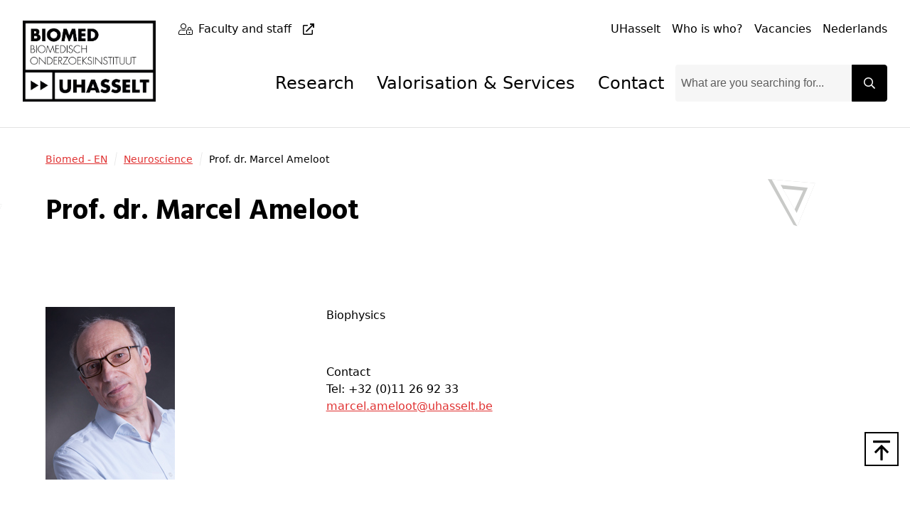

--- FILE ---
content_type: text/html; charset=utf-8
request_url: https://www.uhasselt.be/en/instituten-en/biomed-en/neuroscience/prof-dr-marcel-ameloot
body_size: 46161
content:
<!DOCTYPE html>

<html lang="en">

<head prefix="og: http://ogp.me/ns#">
    
        <script src="https://web.cmp.usercentrics.eu/modules/autoblocker.js">
            </script>
    
    <script id="usercentrics-cmp" data-settings-id="0Ub36Mj3mp-yS8" data-language="en" async src="https://web.cmp.usercentrics.eu/ui/loader.js">
    </script>

    <!-- safelist: privacyButton -->
    
<meta charset="UTF-8">
<meta http-equiv="x-ua-compatible"
      content="ie=edge">
<meta name="viewport"
      content="width=device-width, initial-scale=1" />

<title>
    Prof. dr. Marcel Ameloot - UHasselt
</title>


<link rel="canonical" href="https://www.uhasselt.be/en/instituten-en/biomed-en/neuroscience/prof-dr-marcel-ameloot">


<meta property="og:locale"
      content="en_US" />
<meta property="og:type"
      content="article" />
<meta property="og:url"
      content="https://www.uhasselt.be/en/instituten-en/biomed-en/neuroscience/prof-dr-marcel-ameloot" />
<meta property="og:site_name"
      content="UHasselt" />
<meta property="og:title"
      content="Prof. dr. Marcel Ameloot - UHasselt" />



<meta name="twitter:card"
      content="summary_large_image">
<meta name="twitter:site"
      content="@uhasselt">
<meta name="twitter:title"
      content="Prof. dr. Marcel Ameloot - UHasselt">




    <link rel="icon" sizes="32x32" href="/media/ipqjpjbk/favicon_uhasselt.jpg?width=32&amp;height=32">
    <link rel="icon" sizes="57x57" href="/media/ipqjpjbk/favicon_uhasselt.jpg?width=57&amp;height=57">
    <link rel="icon" sizes="76x76" href="/media/ipqjpjbk/favicon_uhasselt.jpg?width=76&amp;height=76">
    <link rel="icon" sizes="96x96" href="/media/ipqjpjbk/favicon_uhasselt.jpg?width=96&amp;height=96">
    <link rel="icon" sizes="128x128" href="/media/ipqjpjbk/favicon_uhasselt.jpg?width=128&amp;height=128">
    <link rel="icon" sizes="192x192" href="/media/ipqjpjbk/favicon_uhasselt.jpg?width=192&amp;height=192">
    <link rel="icon" sizes="228x228" href="/media/ipqjpjbk/favicon_uhasselt.jpg?width=228&amp;height=228">
    <link rel="shortcut icon" sizes="196x196" href="/media/ipqjpjbk/favicon_uhasselt.jpg?width=196&amp;height=196">
    <link rel="apple-touch-icon" sizes="120x120" href="/media/ipqjpjbk/favicon_uhasselt.jpg?width=120&amp;height=120">
    <link rel="apple-touch-icon" sizes="152x152" href="/media/ipqjpjbk/favicon_uhasselt.jpg?width=152&amp;height=152">
    <link rel="apple-touch-icon" sizes="180x180" href="/media/ipqjpjbk/favicon_uhasselt.jpg?width=180&amp;height=180">


    <link rel="stylesheet" media="screen" href="/assets/css/styles.css?v=sld6sUzCcKtI_p0wDERz84CmJdGsWlKPmX0tgNEP3Mo">
    <link rel="stylesheet" media="print" href="/assets/css/print.css?v=PS_BEuBi6kzJgR-NURcCZTEGgye0s7TEDTEphHbM3mg">
    
        <!-- Google Tag Manager -->
        <script type="text/plain" data-usercentrics="Google Tag Manager">
            (function (w, d, s, l, i) {
                w[l] = w[l] || []; w[l].push({
                    'gtm.start':
                        new Date().getTime(), event: 'gtm.js'
                }); var f = d.getElementsByTagName(s)[0],
                    j = d.createElement(s), dl = l != 'dataLayer' ? '&l=' + l : ''; j.async = true; j.src =
                    'https://www.googletagmanager.com/gtm.js?id=' + i + dl; f.parentNode.insertBefore(j, f);
            })(window, document, 'script', 'dataLayer', 'GTM-MJGB79');</script>
        <!-- End Google Tag Manager -->

</head>

<body class="dt-standardpage did-1331 add-padding publiek">
    
        <!-- Google Tag Manager (noscript) -->
        <noscript>
            <iframe src="https://www.googletagmanager.com/ns.html?id=GTM-MJGB79"
                    height="0" width="0" style="display:none;visibility:hidden">
            </iframe>
        </noscript>
        <!-- End Google Tag Manager (noscript) -->


    



    <div id="uhasselt-page">
        

<div class="nav-desktop-wrapper">
    <nav class="nav-desktop uhasselt-container"
         id="nav-dekstop-search">
        <div class="nav-wrapper">
            <div class="logo-wrapper">
                <a class="logo"
                   href="/en/instituten-en/biomed-en">
                        <img src="/media/xapbz5ft/new-logo-biomed-blok.jpg"
                             alt="logo">
                </a>
            </div>
            <div class="type-utils-wrapper no-underline">
                <ul class="type-nav">
                            <li class="">
                                
    <span class="icon fal fa-user-lock"></span>

                                

    <a href="https://intranet.uhasselt.be/en"
       class="link"
       aria-label="Faculty and staff"
       title="Faculty and staff"
       alt="Faculty and staff"
     rel="noopener noreferrer"         >
        
            <span class="text">Faculty and staff</span>

    <span class="icon far fa-external-link"></span>
        
        </a>

                            </li>
                </ul>

                <ul class="util-nav">
                        <li class="">
                            

    <a href="/en"
       class="link"
       aria-label="UHasselt"
       title="UHasselt"
       alt="UHasselt"
            >
        
            <span class="text">UHasselt</span>
        
        </a>

                        </li>
                        <li class="">
                            

    <a href="/en/who-is-who"
       class="link"
       aria-label="Who is who?"
       title="Who is who?"
       alt="Who is who?"
            >
        
            <span class="text">Who is who?</span>
        
        </a>

                        </li>
                        <li class="">
                            

    <a href="/en/about-hasselt-university/working-at-hasselt-university/vacancies"
       class="link"
       aria-label="Vacancies"
       title="Vacancies"
       alt="Vacancies"
            >
        
            <span class="text">Vacancies</span>
        
        </a>

                        </li>
                        <li class="">
                            

    <a href="/nl"
       class="link"
       aria-label="Nederlands"
       title="Nederlands"
       alt="Nederlands"
            >
        
            <span class="text">Nederlands</span>
        
        </a>

                        </li>
                </ul>
            </div>
            <div class="main-wrapper">
                <ul class="page-nav">
                            <li class="level-1">
                                <a href="/en/instituten-en/biomed-en#anch-research-domains">
                                    Research
                                </a>
                            </li>
                            <li class="level-1">
                                <a href="/en/instituten-en/biomed-en/valorisation-services">
                                    Valorisation &amp; Services
                                </a>
                            </li>
                            <li class="level-1">
                                <a href="/en/instituten-en/biomed-en#anch-contact">
                                    Contact
                                </a>
                            </li>

                </ul>
                

<div class="search-field">
    
<span class="form-input-wrapper ">
    <input type="text"
     name="q"      id="checkbox-b8820fcd7c3c4281ac0682552741c1aa"     placeholder="What are you searching for..."
    class="form-input st-default-search-input"
     
        >


    
    <span class="icon far fa-times form-input-error-icon"></span>


    
    <span class="icon far fa-check form-input-valid-icon"></span>

</span>


    
<button  class="button main-search-button st-search-show-outputs button-noframe" type="submit" title="Search button" >        <span>

    <span class="icon far fa-search"></span>
        </span>
</button>

</div>

            </div>

        </div>
    </nav>
</div>
<div class="nav-desktop-mobile">
    <a class="mobile-logo"
       href="/en/instituten-en/biomed-en">
            <img src="/media/xapbz5ft/new-logo-biomed-blok.jpg"
                 alt="logo">
    </a>
    <a id="nav-toggle-search"
       href="#nav-mobile">
        
    <span class="icon far fa-search"></span>

    </a>
</div>


        <div id="uhasselt-content" data-sticky-container>
            
    <div>
        
<script type="text/javascript" data-usercentrics="ignore">

    var rtime;
    var timeout = false;
    var delta = 200;

    // function
    function setImageSize() {
        const img = document.querySelector('.content-header .wrap-image .desktop-image img')
        if (img) {
            const imgSrc = img.src.replace(/&width=(.*)&height=(.*)/, '');
            const { width, height } = img.getClientRects()[0];
            img.src = `${imgSrc}&width=${width}&height=${height}`
        }
    }

    // function
    function onResize() {
        rtime = new Date();
        if (timeout === false) {
            timeout = true;
            setTimeout(resizeEnd, delta);
        }
    }

    function resizeEnd() {
        if (new Date() - rtime < delta) {
            setTimeout(resizeEnd, delta);
        } else {
            timeout = false;
            setImageSize();
        }
    }

    // on resize
    window.addEventListener('resize', onResize);

    window.addEventListener('load', (event) => {
        setImageSize();
    });

</script>

    <section class="content-header">
        <div class="uhasselt-container">
            <div class="column"
                 data-swiftype-index="true">
                
    <nav class="mol-breadcrumbs">
        <ol>
                <li>
                    

    <a href="/en/instituten-en/biomed-en"
       class="link"
       aria-label="Biomed - EN"
       title="Biomed - EN"
       alt="Biomed - EN"
            >
        
            <span class="text">Biomed - EN</span>
        
        </a>

    <span class="icon fal fa-slash fa-sm"></span>

                </li>
                <li>
                    

    <a href="/en/instituten-en/biomed-en/neuroscience"
       class="link"
       aria-label="Neuroscience"
       title="Neuroscience"
       alt="Neuroscience"
            >
        
            <span class="text">Neuroscience</span>
        
        </a>

    <span class="icon fal fa-slash fa-sm"></span>

                </li>
            <li>
                Prof. dr. Marcel Ameloot
            </li>
        </ol>
    </nav>


                    <div data-swiftype-name="title"
                         data-swiftype-type="string">
                        
<h1 class="heading  not-uppercase" id='anch-prof-dr-marcel-ameloot'>Prof. dr. Marcel Ameloot</h1>
                    </div>
                    <div class="button-wrap">
                    </div>


            </div>
        </div>
    </section>

        <div class="py-12">
            <div class="uhasselt-container">
                
    <div data-swiftype-index="true" data-swiftype-name="body" data-swiftype-type="text">
<div id="anch-146a87bf-ae44-46dd-8dfc-fae1a2f3cc48"
     class="org-multi-column-block">
    <div class="uhasselt-container  ">

                        <!-- safelist: lg:col-span-6 -->
                        <div class="column column-var grid-cols-1 lg:grid-cols-12">
                            <div class="lg:col-span-4 multi-column-background">
                                <div class="text-column">
    
        <div class="paragraph">
            <p><img src="/media/bqzliqo5/marcel-ameloot.jpg?width=182&amp;height=243&amp;mode=max" alt="" width="182" height="243"></p>
        </div>

    
</div>

                            </div>
                            <div class="lg:col-span-8 multi-column-background">
                                <div class="text-column">
    
        <div class="paragraph">
            <p>Biophysics</p>
<p> </p>
<p>Contact<br />Tel: +32 (0)11 26 92 33<br /><a href="javascript:if(typeof(sendEmail)=='function'){sendEmail('6D61696C746F3A6D617263656C2E616D656C6F6F74407568617373656C742E6265');}">marcel<!--y-->.ameloot@<!--x-->uhasselt<!--y-->.be</a> </p>
        </div>

    
</div>

                            </div>
                        </div>
    </div>
</div>
    </div>
    <div data-swiftype-index="true" data-swiftype-name="body" data-swiftype-type="text">

<div id="anch-d7306c5c-0e3a-40ce-827f-f6d1bfe383f1">
    

    <div class="uhasselt-container mb-16">
        <div class="accordion">
            

                <details open>
                    <summary>
                        <div class="wrapper">
                            
<h3 class="heading " id='anch-presentation'>Presentation</h3>
                            
    <span class="icon fal fa-plus-square fa-lg icon-plus"></span>

                            
    <span class="icon fal fa-minus-square fa-lg icon-minus"></span>

                        </div>
                    </summary>
                    <div class="card-body">
                        
        <div class="paragraph">
            <p>Advanced microscopy techniques are essential in current biomedical research.</p>
<p>The aim of the Biophysics group was to develop and apply such techniques. Among others, these techniques include fluorescence recovery after photobleaching, image correlation spectroscopy based on signal fluctuations, fluorescence lifetime imaging microscopy, nonlinear optical microscopy techniques such as two-excitation fluorescence microscopy and second harmonic imaging microscopy.</p>
<p>Applications resulting from our own research interest and through collaborations include the study of the intracellular dynamics of nanoparticles, label-free characterisation of the interaction of cells with the fibrils of a collagen hydrogel, the label-free detection of carbonaceous nanoparticles (soot, black carbon, carbon nanotubes, graphene,…) in cells, liquid biopsies (urine, blood) and tissues (biological an non-biological).</p>
        </div>

                    </div>
                </details>
                <details open>
                    <summary>
                        <div class="wrapper">
                            
<h3 class="heading " id='anch-research'>Research</h3>
                            
    <span class="icon fal fa-plus-square fa-lg icon-plus"></span>

                            
    <span class="icon fal fa-minus-square fa-lg icon-minus"></span>

                        </div>
                    </summary>
                    <div class="card-body">
                        
        <div class="paragraph">
            <p>I am emeritus (01.10.19) but still affiliated with Hasselt University for 10%. I am still happy to discuss scientific issues related to my expertise.</p>
        </div>

                    </div>
                </details>
                <details open>
                    <summary>
                        <div class="wrapper">
                            
<h3 class="heading " id='anch-selected-publications'>Selected Publications</h3>
                            
    <span class="icon fal fa-plus-square fa-lg icon-plus"></span>

                            
    <span class="icon fal fa-minus-square fa-lg icon-minus"></span>

                        </div>
                    </summary>
                    <div class="card-body">
                        
        <div class="paragraph">
            <ul class="custom-list-arrows">
<li style="padding-left: 30px; text-align: left;">
<p>Hannelore Bové, Eva Bongaerts, Eli Slender, Esmée M. Bijnens, Nelly D. Saenen, Wilfried Gyselaers, Peter Van Eyken, Michelle Plusquin, Maarten B. J. Roeffaers, Marcel Ameloot, Tim S. Nawrot. Ambient Black Carbon Particles Reach the Fetal Side of Human Placenta. Nature Communications 2019,10:3866.</p>
</li>
<li style="padding-left: 30px; text-align: left;">
<p>Van Steenbergen V, Boesmans W, Li Z, de Coene Y, Vints K, Baatsen P, Dewachter I, Ameloot M, Clays K, Vanden Berghe P. Molecular understanding of label-free second harmonic imaging of microtubules. Nature Communications 2019 Aug 6;10(1):3530.</p>
</li>
<li style="padding-left: 30px; text-align: left;">
<p>Slenders E, Bové H, Urbain M, Mugnier Y, Sonay AY, Pantazis P, Bonacina L, Vanden Berghe P, vandeVen M, Ameloot M. Image Correlation Spectroscopy with Second Harmonic Generating Nanoparticles in Suspension and in Cells. J Phys Chem Lett. 2018 Oct 8:6112-6118.</p>
</li>
<li style="padding-left: 30px; text-align: left;">
<p>Eli Slenders, Senne Seneca, Sumit Kumar Pramanik, Nick Smisdom, Peter Adriaensens, Martin vandeVen, Anitha Ethiraja and Marcel Ameloot. Dynamics of the phospholipid shell of microbubbles: a fluorescence photoselection and spectral phasor approach. Chemical Communications 2018, 54(38):4854-4857.</p>
</li>
<li style="padding-left: 30px; text-align: left;">
<p>Alvaro Jorge-Peñas, Hannelore Bové, Kathleen Sanen, Marie-Mo Vaeyens, Christian Steuwe, Maarten Roeffaers, Marcel Ameloot, Hans Van Oosterwyck. . 3D full-field quantification of cell-induced large deformations in fibrillar biomaterials by combining non-rigid image registration with label-free second harmonic generation. Biomaterials. 2017. Volume 136, August 2017, Pages 86–97.</p>
</li>
<li style="padding-left: 30px; text-align: left;">
<p>Saenen ND, Bové H, Steuwe C, Roeffaers MBJ, Provost EB, Lefebvre W, Vanpoucke C, Ameloot M, Nawrot TS. Children’s Urinary Environmental Carbon Load. A Novel Marker Reflecting Residential Ambient Air Pollution Exposure? American Journal of Respiratory and Critical Care Medicine, 2017 Oct 1;196(7):873-881.</p>
</li>
<li style="padding-left: 30px; text-align: left;">
<p>Bové, H., Steuwe, C., Fron, E., Slenders, E., D’Haen, J., Fujita, Y., Uji-i, H., vandeVen, M., Roeffaers, M., Ameloot, M. Biocompatible Label-Free Detection of Carbon Black Particles by Femtosecond Pulsed Laser Microscopy. Nano Letters, 2016, 16(5), pp 3173–3178.</p>
</li>
<li style="padding-left: 30px; text-align: left;">
<p>Sanen K, Paesen R, Luyck S, Phillips J, Lambrichts I, Martens W, Ameloot M. Label-free mapping of microstructural organisation in self-aligning cellular collagen hydrogels using image correlation spectroscopy. Acta Biomaterialia, 2016, 30, p. 258-264.</p>
</li>
<li style="padding-left: 30px; text-align: left;">
<p>Penjweini, Rozhin;Deville, Sarah, Deville;Olieslaeger, Lien ; Berden, Mandy ;Ameloot, Marcel; Ethirajan, Anitha .Intracellular localization and dynamics of Hypericin loaded PLLA nanocarriers by image correlation spectroscopy. Journal of Controlled Release, 2015, 218, p. 82-93.</p>
</li>
<li style="padding-left: 30px; text-align: left;">
<p>Paesen R, Sanen K, Smisdom N, Michiels L, Ameloot M. Polarization second harmonic generation by image correlation spectroscopy on collagen type I hydrogels. Acta Biomaterialia. 2014. 10(5): 2036-2046</p>
</li>
</ul>
        </div>

                    </div>
                </details>
        </div>
    </div>

</div>
    </div>

            </div>
        </div>
    </div>

        </div>

        <div class="c-page-utils">
    
<div class="back-to-top">
    <a href="#top"
       title="top">
        
    <span class="icon far fa-arrow-to-top"></span>

    </a>
</div>

</div>

<section class="footer">
    <div class="uhasselt-container">
            <div class="footer-top">
                        <div class="footer-column ">
                            
    <div class="link-list  gray">

<h3 class="heading " id='anch-information-for'>Information for</h3>
        <ul class=" no-underline">
                        <li class="link-list-li ">
                            

    <a href="/en/info-for/prospective-students"
       class="link"
       aria-label="Prospective students"
       title="Prospective students"
       alt="Prospective students"
            >
        
    <span class="icon fas fa-caret-right"></span>

            <span class="text">Prospective students</span>

        
        </a>

                        </li>
                    <div class="link-bottom-line"></div>
                        <li class="link-list-li ">
                            

    <a href="/en/info-for/current-students"
       class="link"
       aria-label="Current students"
       title="Current students"
       alt="Current students"
            >
        
    <span class="icon fas fa-caret-right"></span>

            <span class="text">Current students</span>

        
        </a>

                        </li>
                    <div class="link-bottom-line"></div>
                        <li class="link-list-li ">
                            

    <a href="/en/international/study-uhasselt/exchange-students"
       class="link"
       aria-label="Exchange students"
       title="Exchange students"
       alt="Exchange students"
            >
        
    <span class="icon fas fa-caret-right"></span>

            <span class="text">Exchange students</span>

        
        </a>

                        </li>
                    <div class="link-bottom-line"></div>
                        <li class="link-list-li ">
                            

    <a href="/en/research/phd"
       class="link"
       aria-label="PhD students"
       title="PhD students"
       alt="PhD students"
            >
        
    <span class="icon fas fa-caret-right"></span>

            <span class="text">PhD students</span>

        
        </a>

                        </li>
                    <div class="link-bottom-line"></div>
                        <li class="link-list-li ">
                            

    <a href="/en/research"
       class="link"
       aria-label="Researchers"
       title="Researchers"
       alt="Researchers"
            >
        
    <span class="icon fas fa-caret-right"></span>

            <span class="text">Researchers</span>

        
        </a>

                        </li>
                    <div class="link-bottom-line"></div>
                        <li class="link-list-li ">
                            

    <a href="/en/info-for/alumni"
       class="link"
       aria-label="Alumni"
       title="Alumni"
       alt="Alumni"
            >
        
    <span class="icon fas fa-caret-right"></span>

            <span class="text">Alumni</span>

        
        </a>

                        </li>
                    <div class="link-bottom-line"></div>
                        <li class="link-list-li ">
                            

    <a href="https://intranet.uhasselt.be/en"
       class="link"
       aria-label="Faculty and staff"
       title="Faculty and staff"
       alt="Faculty and staff"
     rel="noopener noreferrer"         >
        
    <span class="icon fas fa-caret-right"></span>

            <span class="text">Faculty and staff</span>

    <span class="icon far fa-external-link"></span>
        
        </a>

                        </li>
                    <div class="link-bottom-line"></div>
                        <li class="link-list-li ">
                            

    <a href="/en/about-hasselt-university/working-at-hasselt-university"
       class="link"
       aria-label="applicants"
       title="applicants"
       alt="applicants"
            >
        
    <span class="icon fas fa-caret-right"></span>

            <span class="text">applicants</span>

        
        </a>

                        </li>
                    <div class="link-bottom-line"></div>
        </ul>


    </div>


                        </div>
                        <div class="footer-column ">
                            
    <div class="link-list  gray">

<h3 class="heading " id='anch-programmes'>Programmes</h3>
        <ul class=" no-underline">
                        <li class="link-list-li ">
                            

    <a href="/en/study/programmes"
       class="link"
       aria-label="English master programmes"
       title="English master programmes"
       alt="English master programmes"
            >
        
    <span class="icon fas fa-caret-right"></span>

            <span class="text">English master programmes</span>

        
        </a>

                        </li>
                    <div class="link-bottom-line"></div>
                        <li class="link-list-li ">
                            

    <a href="/en/study/programmes"
       class="link"
       aria-label="English postgraduate"
       title="English postgraduate"
       alt="English postgraduate"
            >
        
    <span class="icon fas fa-caret-right"></span>

            <span class="text">English postgraduate</span>

        
        </a>

                        </li>
                    <div class="link-bottom-line"></div>
                        <li class="link-list-li ">
                            

    <a href="/en/research/phd"
       class="link"
       aria-label="PhD"
       title="PhD"
       alt="PhD"
            >
        
    <span class="icon fas fa-caret-right"></span>

            <span class="text">PhD</span>

        
        </a>

                        </li>
                    <div class="link-bottom-line"></div>
                        <li class="link-list-li ">
                            

    <a href="/nl/studeren/opleidingen"
       class="link"
       aria-label="Dutch programmes"
       title="Dutch programmes"
       alt="Dutch programmes"
            >
        
    <span class="icon fas fa-caret-right"></span>

            <span class="text">Dutch programmes</span>

        
        </a>

                        </li>
                    <div class="link-bottom-line"></div>
                        <li class="link-list-li ">
                            

    <a href="/en/international/information-for-current-students/language-courses-for-uhasselt-students"
       class="link"
       aria-label="Preparatory language courses"
       title="Preparatory language courses"
       alt="Preparatory language courses"
            >
        
    <span class="icon fas fa-caret-right"></span>

            <span class="text">Preparatory language courses</span>

        
        </a>

                        </li>
                    <div class="link-bottom-line"></div>
        </ul>


    </div>


                        </div>
                        <div class="footer-column ">
                            
    <div class="link-list  gray">

<h3 class="heading " id='anch-hasselt-university'>Hasselt University</h3>
        <ul class=" no-underline">
                        <li class="link-list-li ">
                            

    <a href="/en/info-for/current-students"
       class="link"
       aria-label="Study"
       title="Study"
       alt="Study"
            >
        
    <span class="icon fas fa-caret-right"></span>

            <span class="text">Study</span>

        
        </a>

                        </li>
                    <div class="link-bottom-line"></div>
                        <li class="link-list-li ">
                            

    <a href="/en/research"
       class="link"
       aria-label="Research"
       title="Research"
       alt="Research"
            >
        
    <span class="icon fas fa-caret-right"></span>

            <span class="text">Research</span>

        
        </a>

                        </li>
                    <div class="link-bottom-line"></div>
                        <li class="link-list-li ">
                            

    <a href="/en/about-hasselt-university"
       class="link"
       aria-label="About Hasselt University"
       title="About Hasselt University"
       alt="About Hasselt University"
            >
        
    <span class="icon fas fa-caret-right"></span>

            <span class="text">About Hasselt University</span>

        
        </a>

                        </li>
                    <div class="link-bottom-line"></div>
                        <li class="link-list-li ">
                            

    <a href="/en/faculties-and-schools"
       class="link"
       aria-label="Faculties"
       title="Faculties"
       alt="Faculties"
            >
        
    <span class="icon fas fa-caret-right"></span>

            <span class="text">Faculties</span>

        
        </a>

                        </li>
                    <div class="link-bottom-line"></div>
                        <li class="link-list-li ">
                            

    <a href="/en/about-hasselt-university/working-at-hasselt-university"
       class="link"
       aria-label="Jobs"
       title="Jobs"
       alt="Jobs"
            >
        
    <span class="icon fas fa-caret-right"></span>

            <span class="text">Jobs</span>

        
        </a>

                        </li>
                    <div class="link-bottom-line"></div>
                        <li class="link-list-li ">
                            

    <a href="/en/about-hasselt-university/contact"
       class="link"
       aria-label="Contact"
       title="Contact"
       alt="Contact"
            >
        
    <span class="icon fas fa-caret-right"></span>

            <span class="text">Contact</span>

        
        </a>

                        </li>
                    <div class="link-bottom-line"></div>
        </ul>


    </div>


                        </div>
                        <div class="footer-column ">
                            
    <div class="link-list  gray">

<h3 class="heading " id='anch-tools'>Tools</h3>
        <ul class=" no-underline">
                        <li class="link-list-li ">
                            

    <a href="https://servicedesk.uhasselt.be"
       class="link"
       aria-label="ICT Selfservice portal"
       title="ICT Selfservice portal"
       alt="ICT Selfservice portal"
     rel="noopener noreferrer"         >
        
    <span class="icon fas fa-caret-right"></span>

            <span class="text">ICT Selfservice portal</span>

    <span class="icon far fa-external-link"></span>
        
        </a>

                        </li>
                    <div class="link-bottom-line"></div>
                        <li class="link-list-li ">
                            

    <a href="https://bb.uhasselt.be/ultra/institution-page"
       class="link"
       aria-label="Blackboard"
       title="Blackboard"
       alt="Blackboard"
     rel="noopener noreferrer"         >
        
    <span class="icon fas fa-caret-right"></span>

            <span class="text">Blackboard</span>

    <span class="icon far fa-external-link"></span>
        
        </a>

                        </li>
                    <div class="link-bottom-line"></div>
                        <li class="link-list-li ">
                            

    <a href="http://gmail.uhasselt.be"
       class="link"
       aria-label="Webmail staff"
       title="Webmail staff"
       alt="Webmail staff"
     rel="noopener noreferrer"      target="_blank"     >
        
    <span class="icon fas fa-caret-right"></span>

            <span class="text">Webmail staff</span>

    <span class="icon far fa-external-link"></span>
        
        </a>

                        </li>
                    <div class="link-bottom-line"></div>
                        <li class="link-list-li ">
                            

    <a href="http://mail.student.uhasselt.be/"
       class="link"
       aria-label="Webmail students"
       title="Webmail students"
       alt="Webmail students"
     rel="noopener noreferrer"      target="_blank"     >
        
    <span class="icon fas fa-caret-right"></span>

            <span class="text">Webmail students</span>

    <span class="icon far fa-external-link"></span>
        
        </a>

                        </li>
                    <div class="link-bottom-line"></div>
                        <li class="link-list-li ">
                            

    <a href="https://mytimetable.uhasselt.be/schedule"
       class="link"
       aria-label="Course schedules"
       title="Course schedules"
       alt="Course schedules"
     rel="noopener noreferrer"      target="_blank"     >
        
    <span class="icon fas fa-caret-right"></span>

            <span class="text">Course schedules</span>

    <span class="icon far fa-external-link"></span>
        
        </a>

                        </li>
                    <div class="link-bottom-line"></div>
                        <li class="link-list-li ">
                            

    <a href="https://mijnstudentendossier.uhasselt.be"
       class="link"
       aria-label="My academic file"
       title="My academic file"
       alt="My academic file"
     rel="noopener noreferrer"      target="_blank"     >
        
    <span class="icon fas fa-caret-right"></span>

            <span class="text">My academic file</span>

    <span class="icon far fa-external-link"></span>
        
        </a>

                        </li>
                    <div class="link-bottom-line"></div>
        </ul>


    </div>



<h3 class="heading social-title" id='anch-social-media'>Social Media</h3>
    <ul class="social horizontal">
            <li>
                <a href="https://www.facebook.com/hasseltuniversity" 
                aria-label="Facebook" 
                target="_blank"
                rel="noopener noreferrer">
                    
    <span class="icon fab fa-facebook fa-lg"></span>

                </a>
            </li>
            <li>
                <a href="https://www.instagram.com/universiteithasselt" 
                aria-label="Instagram" 
                target="_blank"
                rel="noopener noreferrer">
                    
    <span class="icon fab fa-instagram fa-lg"></span>

                </a>
            </li>
            <li>
                <a href="https://x.com/uhasselt" 
                aria-label="Twitter" 
                target="_blank"
                rel="noopener noreferrer">
                    
    <span class="icon fab fa-x-twitter fa-lg"></span>

                </a>
            </li>
            <li>
                <a href="https://www.youtube.com/c/UniversiteitHasselt1" 
                aria-label="Youtube" 
                target="_blank"
                rel="noopener noreferrer">
                    
    <span class="icon fab fa-youtube fa-lg"></span>

                </a>
            </li>
            <li>
                <a href="https://www.linkedin.com/school/universiteithasselt/" 
                aria-label="LinkedIn" 
                target="_blank"
                rel="noopener noreferrer">
                    
    <span class="icon fab fa-linkedin fa-lg"></span>

                </a>
            </li>
    </ul>
                        </div>
            </div>

        <div class="footer-bottom">
            <div class="footer-column first-col">
                <ul class="privacy"
                    data-reset-text="Reset cookies">
                    <li>
                        &copy; 2026 2022 - Hasselt University
                    </li>
                            <li>
                                

    <a href="/en/terms-of-use-privacy"
       class="link"
       aria-label="Terms of use"
       title="Terms of use"
       alt="Terms of use"
            >
        
            <span class="text">Terms of use</span>

        
        </a>

                            </li>
                            <li>
                                

    <a href="/en/terms-of-use-privacy#anch-2da-privacy-statement"
       class="link"
       aria-label="Privacy statement"
       title="Privacy statement"
       alt="Privacy statement"
            >
        
            <span class="text">Privacy statement</span>

        
        </a>

                            </li>
                            <li>
                                

    <a href="/en/terms-of-use-privacy#anch-4fa-cookie-policy"
       class="link"
       aria-label="Cookie policy"
       title="Cookie policy"
       alt="Cookie policy"
            >
        
            <span class="text">Cookie policy</span>

        
        </a>

                            </li>
                    <li>
                        <a href="https://www.uhasselt.be/umbraco/#/content/content/edit/124118" target="_blank">
                            <span class="icon far fa-edit"></span>
                        </a>
                    </li>
                </ul>
            </div>
            <div class="footer-column second-col no-underline">
                    <ul class="language">
                            <li class="active">
                                

    <a href="/en/instituten-en/biomed-en/neuroscience/prof-dr-marcel-ameloot"
       class="link"
       aria-label="English"
       title="English"
       alt="English"
            >
        
            <span class="text">English</span>
        
        </a>

                            </li>
                            <li>
                                

    <a href="/nl"
       class="link"
       aria-label="Nederlands"
       title="Nederlands"
       alt="Nederlands"
            >
        
            <span class="text">Nederlands</span>
        
        </a>

                            </li>
                    </ul>
            </div>
        </div>
    </div>
</section>


    </div>

    <nav id="nav-mobile-sticky">
    <div class="nav-mobile-sticky-inner">
        <!-- Toggle -->
        <a id="nav-mobile-toggle"
           href="#nav-mobile">
            
    <span class="icon far fa-bars"></span>

            <span class="text">
                Menu
            </span>
        </a>
    </div>
</nav>
<nav id="nav-mobile"
     class="mm-menu hidden"
     data-title="Menu"
     data-searchurl=""
     data-placeholder="Search">
    <ul>
        

<div class="search-field">
    
<span class="form-input-wrapper ">
    <input type="text"
     name="q"      id="checkbox-8d6ed3663e174d278b80e2824055fe28"     placeholder="What are you searching for..."
    class="form-input st-default-search-input"
     
        >


    
    <span class="icon far fa-times form-input-error-icon"></span>


    
    <span class="icon far fa-check form-input-valid-icon"></span>

</span>


    
<button  class="button main-search-button st-search-show-outputs button-noframe" type="submit" title="Search button" >        <span>

    <span class="icon far fa-search"></span>
        </span>
</button>

</div>

            <li class="">
                    <a href="/en/instituten-en/biomed-en#anch-research-domains"
                       title="Research">
                        Research
                    </a>
            </li>
            <li class="">
                    <a href="/en/instituten-en/biomed-en/valorisation-services"
                       title="Valorisation &amp; Services">
                        Valorisation &amp; Services
                    </a>
            </li>
            <li class="">
                    <a href="/en/instituten-en/biomed-en#anch-contact"
                       title="Contact">
                        Contact
                    </a>
            </li>
            <ul class="mobile-language">
                    <li class="active">
                        

    <a href="/en/instituten-en/biomed-en"
       class="link"
       aria-label="Biomed - EN"
       title="Biomed - EN"
       alt="Biomed - EN"
            >
        
            <span class="text">English</span>
        
        </a>

                    </li>
                    <li>
                        

    <a href="/nl"
       class="link"
       aria-label="NL"
       title="NL"
       alt="NL"
            >
        
            <span class="text">Nederlands</span>
        
        </a>

                    </li>
            </ul>
        <ul class="mobile-utils">
                <li class="mm-listitem">
                    

    <a href="/en"
       class="link"
       aria-label="UHasselt"
       title="UHasselt"
       alt="UHasselt"
            >
        
            <span class="text">UHasselt</span>
        
        </a>

                </li>
                <li class="mm-listitem">
                    

    <a href="/en/who-is-who"
       class="link"
       aria-label="Who is who?"
       title="Who is who?"
       alt="Who is who?"
            >
        
            <span class="text">Who is who?</span>
        
        </a>

                </li>
                <li class="mm-listitem">
                    

    <a href="/en/about-hasselt-university/working-at-hasselt-university/vacancies"
       class="link"
       aria-label="Vacancies"
       title="Vacancies"
       alt="Vacancies"
            >
        
            <span class="text">Vacancies</span>
        
        </a>

                </li>
        </ul>
    </ul>
</nav>

    <script type="text/javascript" data-usercentrics="ignore" src="/assets/js/scripts.js?v=3vHU4wIprOzuCBcAj8Jjt_g7lcbm5VyU47O9rF3OQzo">
    </script>
    <script type="text/javascript" data-usercentrics="ignore" src="/assets/js/react.js?v=Fiwm-3O1l-mTZvrzbBNPRLJYp3_O87fu3-_k0VDf85k">
    </script>
    <script></script>

    <script data-usercentrics="ignore" src="/App_Plugins/UmbracoForms/Assets/promise-polyfill/dist/polyfill.min.js?v=13.3.0" type="application/javascript"></script><script data-usercentrics="ignore" src="/App_Plugins/UmbracoForms/Assets/aspnet-client-validation/dist/aspnet-validation.min.js?v=13.3.0" type="application/javascript"></script>
    <script type="text/javascript"
            data-usercentrics="ignore">
        (function (w, d, t, u, n, s, e) {
            w['SwiftypeObject'] = n; w[n] = w[n] || function () {
                (w[n].q = w[n].q || []).push(arguments);
            }; s = d.createElement(t);
            e = d.getElementsByTagName(t)[0]; s.async = 1; s.src = u; e.parentNode.insertBefore(s, e);
        })(window, document, 'script', '//s.swiftypecdn.com/install/v2/st.js', '_st');

        _st('install', '8Zevz3pL6HhBvXa-7ozF', '2.0.0');

        var buttonDesktop = document.getElementById("nav-dekstop-search").querySelectorAll(".main-search-button")[0];

        buttonDesktop.addEventListener("click", function (event) {

            event.preventDefault();

            const checkForModal = setInterval(function () {

                if (document.body.className.indexOf("st-ui-overlay-active") > -1) {
                    var searchInput = document.getElementById("st-overlay-search-input");
                    if (searchInput) {

                        var ev = new KeyboardEvent('keydown', {
                            altKey: false,
                            bubbles: true,
                            cancelBubble: false,
                            cancelable: true,
                            charCode: 0,
                            code: "Enter",
                            composed: true,
                            ctrlKey: false,
                            currentTarget: null,
                            defaultPrevented: true,
                            detail: 0,
                            eventPhase: 0,
                            isComposing: false,
                            isTrusted: true,
                            key: "Enter",
                            keyCode: 13,
                            location: 0,
                            metaKey: false,
                            repeat: false,
                            returnValue: false,
                            shiftKey: false,
                            type: "keydown",
                            which: 13
                        });

                        searchInput.dispatchEvent(ev);

                    }
                    clearInterval(checkForModal);
                }
            }, 500);

        });

        var buttonMobile = document.getElementById("nav-mobile").getElementsByClassName("main-search-button")[0];

        buttonMobile.addEventListener("click", function (event) {

            event.preventDefault();

            const checkForModal = setInterval(function () {

                if (document.body.className.indexOf("st-ui-overlay-active") > -1) {
                    var searchInput = document.getElementById("st-overlay-search-input");
                    if (searchInput) {

                        var ev = new KeyboardEvent('keydown', {
                            altKey: false,
                            bubbles: true,
                            cancelBubble: false,
                            cancelable: true,
                            charCode: 0,
                            code: "Enter",
                            composed: true,
                            ctrlKey: false,
                            currentTarget: null,
                            defaultPrevented: true,
                            detail: 0,
                            eventPhase: 0,
                            isComposing: false,
                            isTrusted: true,
                            key: "Enter",
                            keyCode: 13,
                            location: 0,
                            metaKey: false,
                            repeat: false,
                            returnValue: false,
                            shiftKey: false,
                            type: "keydown",
                            which: 13
                        });

                        searchInput.dispatchEvent(ev);
                    }
                    clearInterval(checkForModal);
                }
            }, 500);
        });
    </script>

	                <script type="text/javascript" data-usercentrics="ignore">
		                function sendEmail(encodedEmail) {
			                var email = '';
			                for (i = 0; i < encodedEmail.length;)
			                {
				                var letter = encodedEmail.charAt(i) + encodedEmail.charAt(i + 1);
				                email += String.fromCharCode(parseInt(letter, 16));
				                i += 2;
			                }
			                location.href = email;
		                }
	                </script>
                </body>

</html>
